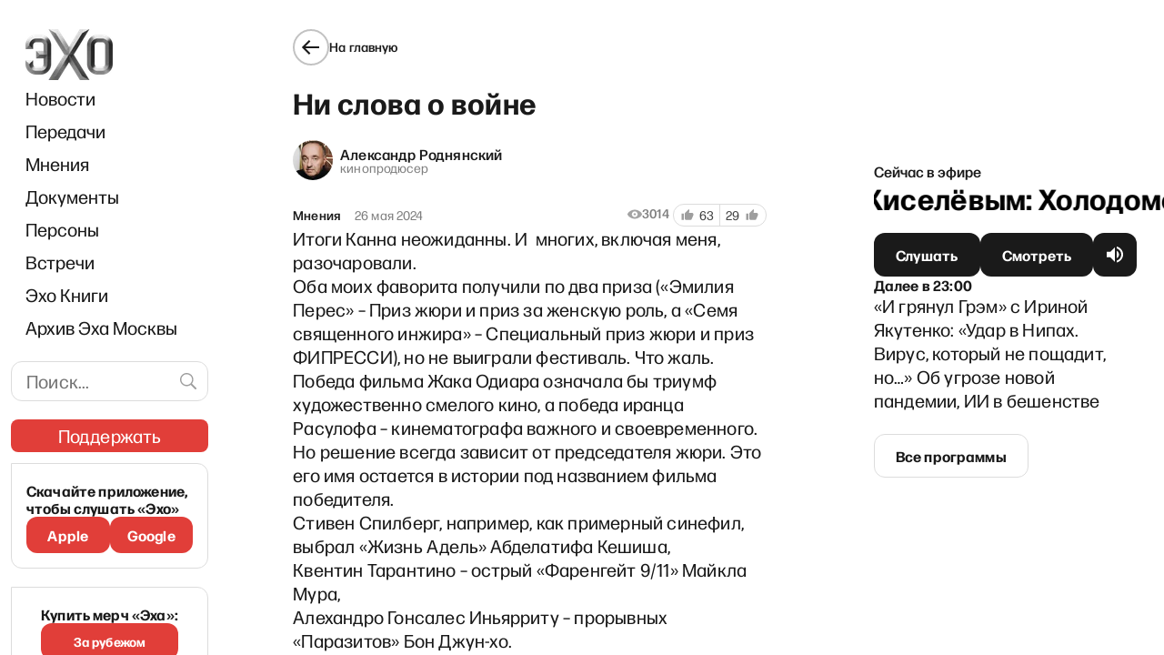

--- FILE ---
content_type: text/html; charset=utf-8
request_url: https://www.google.com/recaptcha/api2/aframe
body_size: 250
content:
<!DOCTYPE HTML><html><head><meta http-equiv="content-type" content="text/html; charset=UTF-8"></head><body><script nonce="yVR5YOLy86hott0GQZQpKQ">/** Anti-fraud and anti-abuse applications only. See google.com/recaptcha */ try{var clients={'sodar':'https://pagead2.googlesyndication.com/pagead/sodar?'};window.addEventListener("message",function(a){try{if(a.source===window.parent){var b=JSON.parse(a.data);var c=clients[b['id']];if(c){var d=document.createElement('img');d.src=c+b['params']+'&rc='+(localStorage.getItem("rc::a")?sessionStorage.getItem("rc::b"):"");window.document.body.appendChild(d);sessionStorage.setItem("rc::e",parseInt(sessionStorage.getItem("rc::e")||0)+1);localStorage.setItem("rc::h",'1769627256328');}}}catch(b){}});window.parent.postMessage("_grecaptcha_ready", "*");}catch(b){}</script></body></html>

--- FILE ---
content_type: application/javascript; charset=UTF-8
request_url: https://echofm.online/_next/static/chunks/pages/%5Bcategory%5D/%5Bslug%5D-b83ce5d6eb370928.js
body_size: 435
content:
(self.webpackChunk_N_E=self.webpackChunk_N_E||[]).push([[2436],{8521:function(n,u,t){(window.__NEXT_P=window.__NEXT_P||[]).push(["/[category]/[slug]",function(){return t(2567)}])},2567:function(n,u,t){"use strict";t.r(u),t.d(u,{__N_SSG:function(){return i}});var r=t(1799),_=t(5893),e=(t(7294),t(1163)),s=t(1937),c=t(1527),i=!0;u.default=function(n){return(0,e.useRouter)().isFallback?(0,_.jsx)(c.Z,{}):(0,_.jsx)(s.s,(0,r.Z)({},n))}}},function(n){n.O(0,[9774,719,6664,2738,3944,9230,7127,3634,9832,1937,2888,179],(function(){return u=8521,n(n.s=u);var u}));var u=n.O();_N_E=u}]);

--- FILE ---
content_type: application/javascript; charset=UTF-8
request_url: https://echofm.online/_next/static/chunks/1937-e3bd47b12d26f3ba.js
body_size: 8307
content:
"use strict";(self.webpackChunk_N_E=self.webpackChunk_N_E||[]).push([[1937],{5354:function(n,t,e){var i=e(5893),o=(e(7294),e(1694)),r=e(5152),l=e.n(r),d=e(8095),a=l()((function(){return e.e(2172).then(e.bind(e,2172))}),{loadableGenerated:{webpack:function(){return[2172]}},ssr:!1});t.Z=function(){var n,t,e,r,l,u,s,c=(0,o.aM)(d.b.EditorChoiceVer230113Document,{ssr:!1}).data;return(null===c||void 0===c||null===(n=c.page)||void 0===n||null===(t=n.editorChoice)||void 0===t?void 0:t.isEnabled)&&(null!==(u=null===c||void 0===c||null===(e=c.page)||void 0===e||null===(r=e.editorChoice)||void 0===r||null===(l=r.selectedPosts)||void 0===l?void 0:l.length)&&void 0!==u?u:0)>0?(0,i.jsx)(a,{editorChoice:null!==(s=c.page.editorChoice.selectedPosts)&&void 0!==s?s:void 0}):null}},2555:function(n,t,e){e.d(t,{$i:function(){return l},HW:function(){return r.HW},NK:function(){return r.NK}});var i=e(5152),o=e.n(i),r=e(2719),l=o()((function(){return e.e(2154).then(e.bind(e,2154))}),{loadableGenerated:{webpack:function(){return[2154]}},ssr:!1})},4407:function(n,t,e){e.d(t,{m:function(){return h}});var i=e(828),o=e(5893),r=e(7294),l=e(1163),d=e(7297),a=e(2125),u=e(8081);function s(){var n=(0,d.Z)(["\n\tdisplay: flex;\n\n\tgap: 16px;\n\toverflow-y: hidden;\n\toverflow-x: auto;\n\n\t&:not(&:last-child) {\n\t\tmargin-bottom: 16px;\n\t}\n"]);return s=function(){return n},n}function c(){var n=(0,d.Z)(["\n\t",";\n\n\tdisplay: inline-block;\n\n\tcolor: #1a1a1a;\n\n\ttext-decoration: none;\n\n\ttransition: color 0.2s ease;\n\n\t&:hover {\n\t\tcolor: #e13e39;\n\t}\n"]);return c=function(){return n},n}var p=a.ZP.div.withConfig({componentId:"sc-db7eb847-0"})(s()),v=a.ZP.a.withConfig({componentId:"sc-db7eb847-1"})(c(),(function(n){var t=n.theme;return(0,u.uE)(t.textStyles.body)}));function h(n){var t=n.title,e=(0,i.Z)(r.useState(null),2),d=e[0],a=e[1],u=(0,l.useRouter)(),s=u.asPath,c=u.isReady;return r.useEffect((function(){c&&a("".concat(encodeURIComponent("https://".concat(window.location.host).concat(s.split("?")[0],"?utm_source=esm_link"))))}),[c,s]),(0,o.jsx)(p,{children:d&&(0,o.jsxs)(r.Fragment,{children:[(0,o.jsx)(v,{href:"https://t.me/share/url?url=".concat(d,"&text=").concat(encodeURIComponent(t)),target:"_blank",rel:"noreferrer",children:"\u0422\u0435\u043b\u0435\u0433\u0440\u0430\u043c"}),(0,o.jsx)(v,{href:"https://www.facebook.com/share.php?u=".concat(d),target:"_blank",rel:"noreferrer",children:"\u0424\u0431"}),(0,o.jsx)(v,{href:"https://twitter.com/share?text=".concat(encodeURIComponent(t),"&url=").concat(d),target:"_blank",rel:"noreferrer",children:"\u0422\u0432\u0438\u0442\u0442\u0435\u0440"}),(0,o.jsx)(v,{href:"https://vk.com/share.php?url=".concat(d,"&title=").concat(encodeURIComponent(t)),target:"_blank",rel:"noreferrer",children:"\u0412\u043a"}),(0,o.jsx)(v,{href:"https://connect.ok.ru/offer?url=".concat(d,"&title=").concat(encodeURIComponent(t)),target:"_blank",rel:"noreferrer",children:"\u041e\u043a"}),(0,o.jsx)(v,{href:"whatsapp://send?text=".concat(d),target:"_blank",rel:"noreferrer","data-action":"share/whatsapp/share",children:"\u0412\u043e\u0442\u0441\u0430\u043f"})]})})}},2719:function(n,t,e){e.d(t,{Am:function(){return s},DC:function(){return d},Dn:function(){return o},HW:function(){return c},KO:function(){return u},NK:function(){return p},Z_:function(){return r},ho:function(){return a}});var i=Date.UTC(2026,0,1,20,59,59),o="https://www.youtube.com/watch?v=lief-rrmDUQ",r="\u041d\u043e\u0432\u043e\u0433\u043e\u0434\u043d\u0438\u0439 \u044d\u0444\u0438\u0440",l=["/schedule"],d="/ny2026_bg.jpg",a="#021323",u="/ny2026_title.webp",s="/ny2026_year.svg",c=function(){return window.location.search.includes("dbg")},p=function(n){var t=c();var e=Date.now();if(e>i)return t&&console.log("[PromoBanner] Disabled: Date expired",{now:new Date(e).toISOString(),end:new Date(i).toISOString()}),!1;if(n&&l.length>0){var o=n.replace(/^https?:\/\/[^/]+/,"").split("?")[0].split("#")[0];o.startsWith("/")||(o="/".concat(o)),o=o.replace(/\/$/,"");var r=!0,d=!1,a=void 0;try{for(var u,s=l[Symbol.iterator]();!(r=(u=s.next()).done);r=!0){var p=u.value;if(o.includes(p))return t&&console.log("[PromoBanner] Disabled: Excluded path",{uri:n,normalizedUri:o,excludedPath:p}),!1}}catch(v){d=!0,a=v}finally{try{r||null==s.return||s.return()}finally{if(d)throw a}}}return t&&console.log("[PromoBanner] Enabled!",{uri:n}),!0}},7514:function(n,t,e){e.d(t,{Z:function(){return d}});var i=e(828),o=e(7294),r=e(1694),l=e(8095);function d(n,t,e){var d=o.useRef(null),a=(0,i.Z)(o.useState(null!==e&&void 0!==e?e:0),2),u=a[0],s=a[1],c=(0,i.Z)(o.useState(null!==e&&void 0!==e?e:0),2),p=c[0],v=c[1],h=(0,i.Z)((0,r.m3)(l.b.BlocksCountVer20250413Document),1)[0];return o.useEffect((function(){return n&&t&&(d.current=null===window||void 0===window?void 0:window.setInterval((function(){h({variables:{contentId:n}}).then((function(n){var t,e,i,o,r=n.data;(null===r||void 0===r?void 0:r.post)&&"blocksCount"in r.post&&(null===r||void 0===r||null===(t=r.post)||void 0===t?void 0:t.blocksCount)&&(null===r||void 0===r||null===(e=r.post)||void 0===e?void 0:e.blocksCount)!==p&&(v(null===r||void 0===r||null===(i=r.post)||void 0===i?void 0:i.blocksCount),u||s(null===r||void 0===r||null===(o=r.post)||void 0===o?void 0:o.blocksCount))}))}),6e4)),function(){d.current&&(null===window||void 0===window||window.clearInterval(d.current))}}),[n,t,p,u]),[function(){return s(p)},p&&u?p-u:0]}},1034:function(n,t,e){e.d(t,{x:function(){return r}});var i=e(7294),o=e(5405);function r(n){var t=i.useContext(o.h);i.useEffect((function(){return t.setContext({pageType:n}),function(){t.setContext({pageType:null})}}),[])}},1130:function(n,t,e){var i=e(5893),o=(e(7294),e(9337)),r=e(9768);t.Z=function(){return(0,i.jsxs)(r.Mi,{children:[(0,i.jsx)(r.Lp,{}),(0,i.jsx)(r.iG,{}),(0,i.jsx)(r.rN,{children:"\u0412\u0441\u0435 \u043c\u0430\u0442\u0435\u0440\u0438\u0430\u043b\u044b \u0438 \u0441\u0435\u0440\u0432\u0438\u0441\u044b \xab\u042d\u0445\u0430\xbb \u043e\u0441\u0442\u0430\u044e\u0442\u0441\u044f \u0431\u0435\u0441\u043f\u043b\u0430\u0442\u043d\u044b\u043c\u0438 \u0438 \u043e\u0442\u043a\u0440\u044b\u0442\u044b\u043c\u0438. \u042d\u0442\u043e \u0432\u043e\u0437\u043c\u043e\u0436\u043d\u043e \u0431\u043b\u0430\u0433\u043e\u0434\u0430\u0440\u044f \u0432\u0430\u0448\u0438\u043c \u043f\u043e\u0436\u0435\u0440\u0442\u0432\u043e\u0432\u0430\u043d\u0438\u044f\u043c. \u0421\u043f\u0430\u0441\u0438\u0431\u043e \u0437\u0430 \u043f\u043e\u0434\u0434\u0435\u0440\u0436\u043a\u0443!"}),(0,i.jsx)(o.z,{type:"red",as:"link",href:"/donation",size:"xs",fontSize:"m",wide:!1,children:"\u041f\u043e\u0434\u0434\u0435\u0440\u0436\u0430\u0442\u044c"})]})}},5423:function(n,t,e){var i=e(1799),o=e(5893),r=(e(7294),e(2439)),l=e(2962),d=e(5125),a=e(8081);t.Z=function(n){var t,e,u,s,c,p,v,h,m,f,g,b=n.post,x=n.siteSeo,w=(0,r.Z)("common"),j=b.seo;if(!b.title||!j||!j.opengraphPublishedTime)return null;var k,Z,y,_,C,I,P,D,F=null===(t=b.primaryCategory)||void 0===t?void 0:t.node,S="".concat(d.Z.publicSiteUrl,"/").concat(null===F||void 0===F?void 0:F.slug),U={"@id":"".concat(S,"#category")},T=(null===(e=x.breadcrumbs)||void 0===e?void 0:e.enabled)&&(null===(u=x.breadcrumbs)||void 0===u?void 0:u.homeText)?x.breadcrumbs.homeText:w("breadcrumb_home"),M=j.canonical?(0,a.Z2)(j.canonical):(0,a.Z2)(null!==(k=b.link)&&void 0!==k?k:"");return(0,o.jsxs)(o.Fragment,{children:[(0,o.jsx)(l.TE,{url:M,title:b.title,section:null!==(Z=null===F||void 0===F?void 0:F.name)&&void 0!==Z?Z:"",keywords:null!==(y=j.metaKeywords)&&void 0!==y?y:"",dateCreated:j.opengraphPublishedTime,datePublished:j.opengraphPublishedTime,dateModified:null!==(_=j.opengraphModifiedTime)&&void 0!==_?_:void 0,authorName:null!==(C=null===(s=b.authorsField)||void 0===s||null===(c=s.authors)||void 0===c||null===(p=c[0])||void 0===p?void 0:p.name)&&void 0!==C?C:"",description:null!==(I=j.metaDesc)&&void 0!==I?I:"",isPartOf:(0,i.Z)({},U),inLanguage:"ru-RU",body:b.content?(0,a.mj)(b.content):"",publisherName:null!==(P=null===(v=x.schema)||void 0===v?void 0:v.companyName)&&void 0!==P?P:w("site_title"),publisherLogo:(0,a.mj)(null!==(D=null===(h=x.schema)||void 0===h||null===(m=h.companyLogo)||void 0===m?void 0:m.sourceUrl)&&void 0!==D?D:""),images:(null===(f=b.featuredImage)||void 0===f||null===(g=f.node)||void 0===g?void 0:g.sourceUrl)?[(0,a.nn)(b.featuredImage.node.sourceUrl,1200)]:[]}),(0,o.jsx)(l.gR,{itemListElements:[{position:1,name:T,item:d.Z.publicSiteUrl},{position:2,name:null===F||void 0===F?void 0:F.name,item:(null===F||void 0===F?void 0:F.slug)?S:void 0},{position:3,name:b.title,item:M}]})]})}},8182:function(n,t,e){var i=e(5893),o=(e(7294),e(9008)),r=e.n(o),l=e(1163),d=e(2962),a=e(8081);t.Z=function(n){var t,e,o,u,s,c,p,v,h,m=n.post,f=n.siteSeo,g=m.seo,b=(0,l.useRouter)(),x=b.route,w=b.query,j="/preview"===x||w.preview;if(!g)return null;var k,Z,y,_,C,I,P,D,F,S,U,T,M,N,E,R=null!==(h=null!==(v=g.opengraphImage)&&void 0!==v?v:null===(t=m.featuredImage)||void 0===t?void 0:t.node)&&void 0!==h?h:null===(e=f.openGraph)||void 0===e?void 0:e.defaultImage,z=null===R||void 0===R?void 0:R.sourceUrl,O=null===(o=g.twitterImage)||void 0===o?void 0:o.sourceUrl,q=null===(u=m.primaryCategory)||void 0===u?void 0:u.node,B=null===(s=m.tags)||void 0===s||null===(c=s.edges)||void 0===c?void 0:c.map((function(n){var t;return null===n||void 0===n||null===(t=n.node)||void 0===t?void 0:t.name})).filter((function(n){return!!n}));return(0,i.jsxs)(i.Fragment,{children:[(0,i.jsx)(d.PB,{title:null!==(Z=null!==(k=g.title)&&void 0!==k?k:m.title)&&void 0!==Z?Z:"",description:g.metaDesc&&g.metaDesc.length>0?g.metaDesc:null!==(y=g.opengraphDescription)&&void 0!==y?y:"",canonical:(0,a.Z2)(null!==(_=g.canonical)&&void 0!==_?_:""),openGraph:{site_name:null!==(C=g.opengraphSiteName)&&void 0!==C?C:void 0,title:null!==(P=null!==(I=g.opengraphTitle)&&void 0!==I?I:m.title)&&void 0!==P?P:"",description:null!==(D=g.opengraphDescription)&&void 0!==D?D:void 0,url:null!==(S=(0,a.Z2)(null!==(F=g.opengraphUrl)&&void 0!==F?F:""))&&void 0!==S?S:void 0,type:null!==(U=g.opengraphType)&&void 0!==U?U:"article",article:{publishedTime:null!==(T=g.opengraphPublishedTime)&&void 0!==T?T:void 0,modifiedTime:null!==(M=g.opengraphModifiedTime)&&void 0!==M?M:void 0,authors:(null!==(N=null===(p=m.authorsField)||void 0===p?void 0:p.authors)&&void 0!==N?N:[]).filter((function(n){return!!n})).map((function(n){return n.name})),section:null!==(E=null===q||void 0===q?void 0:q.name)&&void 0!==E?E:"",tags:null!==B&&void 0!==B?B:void 0},images:z?[1200,600].map((function(n){return{url:(0,a.nn)(z,n),width:n,height:(0,a._4)(n,null===R||void 0===R?void 0:R.mediaDetails),alt:null===R||void 0===R?void 0:R.altText}})):[]},twitter:{cardType:z||O?"summary_large_image":"summary"},noindex:!(g.metaRobotsNoindex&&!j)||"noindex"===g.metaRobotsNoindex,nofollow:!(g.metaRobotsNofollow&&!j)||"nofollow"===g.metaRobotsNofollow}),(0,i.jsxs)(r(),{children:[g.twitterTitle&&(0,i.jsx)("meta",{name:"twitter:title",content:g.twitterTitle},"twitter:title"),g.twitterDescription&&(0,i.jsx)("meta",{name:"twitter:description",content:g.twitterDescription},"twitter:description"),O&&(0,i.jsx)("meta",{name:"twitter:image",content:(0,a.mj)(O)},"twitter:image")]})]})}},1527:function(n,t,e){e.d(t,{Z:function(){return d}});var i=e(5893),o=(e(7294),e(7297));function r(){var n=(0,o.Z)([""]);return r=function(){return n},n}var l=e(2125).ZP.main.withConfig({componentId:"sc-d221f51-0"})(r()),d=function(){return(0,i.jsx)(l,{})}},1937:function(n,t,e){e.d(t,{s:function(){return mn}});var i=e(828),o=e(9815),r=e(5893),l=e(7294),d=e(9233),a=e(3944),u=e(1694),s=e(5935),c=e(5675),p=e.n(c),v=e(1163),h=e(2439),m=e(2385),f=e(8132),g=e(4330),b=e(2590),x=e(4061),w=e(9337),j=e(8055),k=e(5354),Z=e(2555),y=e(4407),_=e(1306),C=e(7297),I=e(2125);function P(){var n=(0,C.Z)(["\n\tdisplay: inline-flex;\n\talign-items: center;\n\tgap: 12px;\n\tcursor: ",";\n\topacity: ",";\n\tuser-select: none;\n"]);return P=function(){return n},n}function D(){var n=(0,C.Z)(["\n\tposition: absolute;\n\topacity: 0;\n\tpointer-events: none;\n"]);return D=function(){return n},n}function F(){var n=(0,C.Z)(["\n\tposition: relative;\n\twidth: 40px;\n\theight: 24px;\n\tbackground-color: ",";\n\tborder-radius: 24px;\n\ttransition: background-color 0.3s ease;\n\n\t&::before {\n\t\tcontent: '';\n\t\tposition: absolute;\n\t\twidth: 20px;\n\t\theight: 20px;\n\t\tleft: ",";\n\t\ttop: 2px;\n\t\tbackground-color: white;\n\t\tborder-radius: 50%;\n\t\ttransition: left 0.3s ease;\n\t\tbox-shadow: 0 2px 4px rgba(0, 0, 0, 0.2);\n\t}\n\n\t&:hover {\n\t\tbackground-color: ",";\n\t}\n\n\t@media (max-width: 640px) {\n\t\twidth: 36px;\n\t\theight: 20px;\n\n\t\t&::before {\n\t\t\twidth: 16px;\n\t\t\theight: 16px;\n\t\t\tleft: ",";\n\t\t}\n\t}\n"]);return F=function(){return n},n}function S(){var n=(0,C.Z)(["\n\tfont-size: 14px;\n\tline-height: 20px;\n\tcolor: #1a1a1a;\n\n\t@media (max-width: 640px) {\n\t\tfont-size: 13px;\n\t\tline-height: 18px;\n\t}\n"]);return S=function(){return n},n}var U=I.ZP.label.withConfig({componentId:"sc-359c26f7-0"})(P(),(function(n){return n.disabled?"not-allowed":"pointer"}),(function(n){return n.disabled?.5:1})),T=I.ZP.input.withConfig({componentId:"sc-359c26f7-1"})(D()),M=I.ZP.div.withConfig({componentId:"sc-359c26f7-2"})(F(),(function(n){return n.checked?"#E13E39":"#ccc"}),(function(n){return n.checked?"18px":"2px"}),(function(n){return n.checked?"#F0776C":"#b3b3b3"}),(function(n){return n.checked?"18px":"2px"})),N=I.ZP.span.withConfig({componentId:"sc-359c26f7-3"})(S()),E=function(n){var t=n.checked,e=n.onChange,i=n.label,o=n.disabled,l=void 0!==o&&o;return(0,r.jsxs)(U,{disabled:l,children:[(0,r.jsx)(T,{type:"checkbox",checked:t,onChange:function(n){n.stopPropagation(),l||e(!t)},disabled:l}),(0,r.jsx)(M,{checked:t}),i&&(0,r.jsx)(N,{children:i})]})},R=e(7514),z=e(1034),O=e(3824),q=e(3266),B=e(1130),L=e(3634),Q=e(6937),W=e(1527),K=e(5423),G=e(8182),$=e(5603),H=e(1664),V=e.n(H),A=e(1360),J=e.n(A),X=e(3902),Y=e(5125),nn=e(8081);function tn(){var n=(0,C.Z)(["\n\tpadding: 24px;\n\n\tbackground-color: #f6f4ef;\n\n\tborder-radius: 16px;\n\tmargin-bottom: 24px;\n\n\t& hr {\n\t\t&:not(&:last-child) {\n\t\t\tmargin-bottom: 16px;\n\t\t}\n\t}\n"]);return tn=function(){return n},n}function en(){var n=(0,C.Z)(["\n\t&:not(&:last-child) {\n    line-height: 24px;\n    margin-bottom: 24px;\n  }\n"]);return en=function(){return n},n}function on(){var n=(0,C.Z)(["\n\tdisplay: inline-block;\n\twidth: 176px;\n\theight: 100px;\n"]);return on=function(){return n},n}function rn(){var n=(0,C.Z)(["\n\tdisplay: flex;\n\n\talign-items: center;\n\n\tgap: 24px;\n\n\t&:not(&:last-child) {\n\t\tmargin-bottom: 16px;\n\t}\n\n\t.readMore--desktop-img {\n\t\tdisplay: inline-block;\n\t}\n\t.readMore--mobile-img {\n\t\tdisplay: none;\n\t}\n\n\t"," {\n\t\t.readMore--desktop-img {\n\t\t\tdisplay: none;\n\t\t}\n\t\t.readMore--mobile-img {\n\t\t\tdisplay: inline-block;\n\t\t}\n\t\t"," {\n\t\t\twidth: 80px;\n\t\t\theight: 80px;\n\t\t}\n\t}\n"]);return rn=function(){return n},n}function ln(){var n=(0,C.Z)(["\n\t",";\n\tfont-weight: 500;\n\ttext-decoration: none;\n\tcolor: #1a1a1a;\n\n\t"," {\n\t\tfont-size: 18px;\n\t\tline-height: 24px;\n\t}\n"]);return ln=function(){return n},n}var dn=I.ZP.div.withConfig({componentId:"sc-14a49f47-0"})(tn()),an=I.ZP.h4.withConfig({componentId:"sc-14a49f47-1"})(en()),un=I.ZP.span.withConfig({componentId:"sc-14a49f47-2"})(on()),sn=I.ZP.div.withConfig({componentId:"sc-14a49f47-3"})(rn(),J()(Y.Z.mobileBreakPoint),un),cn=I.ZP.a.withConfig({componentId:"sc-14a49f47-4"})(ln(),(0,nn.uE)(X.Z.textStyles.h4),J()(Y.Z.tabletBreakPoint));function pn(n){var t=n.caption,e=void 0===t?"\u0427\u0438\u0442\u0430\u0439\u0442\u0435 \u043f\u043e \u0442\u0435\u043c\u0435":t,i=n.posts;return!i||i.length<1?null:(0,r.jsxs)(dn,{children:[(0,r.jsx)(an,{children:e}),i.map((function(n,t){var e,i,o,d,a,u,s,c,v,h,m,f,g;return(null===(e=n.featuredImage)||void 0===e||null===(i=e.node)||void 0===i||null===(o=i.mediaDetails)||void 0===o?void 0:o.width)&&(null===(d=n.featuredImage)||void 0===d||null===(a=d.node)||void 0===a||null===(u=a.mediaDetails)||void 0===u?void 0:u.height)&&(v=Math.ceil(176*n.featuredImage.node.mediaDetails.height/n.featuredImage.node.mediaDetails.width)),(0,r.jsxs)(l.Fragment,{children:[0!==t?(0,r.jsx)("hr",{}):null,(0,r.jsxs)(sn,{children:[(null===(s=n.featuredImage)||void 0===s||null===(c=s.node)||void 0===c?void 0:c.sourceUrl)?(0,r.jsx)(V(),{href:(0,nn.WN)(null!==(h=n.link)&&void 0!==h?h:""),prefetch:!1,children:(0,r.jsxs)("a",{children:[(0,r.jsx)("span",{className:"readMore--desktop-img",children:(0,r.jsx)(p(),{width:176,height:100,src:(0,nn.mj)(n.featuredImage.node.sourceUrl),alt:null!==(m=n.featuredImage.node.altText)&&void 0!==m?m:"",layout:"fixed",quality:Y.Z.imageQuality,objectFit:100===v?"cover":"contain"})}),(0,r.jsx)("span",{className:"readMore--mobile-img",children:(0,r.jsx)(p(),{width:"80",height:"80",src:(0,nn.mj)(n.featuredImage.node.sourceUrl),alt:null!==(f=n.featuredImage.node.altText)&&void 0!==f?f:"",layout:"fixed",quality:Y.Z.imageQuality,objectFit:"contain"})})]})}):null,(0,r.jsx)(V(),{href:(0,nn.WN)(null!==(g=n.link)&&void 0!==g?g:""),passHref:!0,prefetch:!1,children:(0,r.jsx)(cn,{children:null===n||void 0===n?void 0:n.title})})]})]},t)}))]})}var vn=e(8095),hn=e(9832),mn=function(n){var t,e,c,C,I,P,D,F,S,U,T,M,N,H,V,A,J,X,tn,en,on,rn=n.post,ln=n.seo,dn=(0,v.useRouter)(),an=(0,h.Z)("common");(0,z.x)("post");var un=(0,i.Z)(l.useState(rn),2),sn=un[0],cn=un[1],mn=null!==sn&&void 0!==sn?sn:rn,fn=(0,O.S)(),gn=(0,i.Z)(l.useState(null),2),bn=gn[0],xn=gn[1],wn=(0,i.Z)((0,u.m3)(vn.b.LikesVer20230501Document),1)[0],jn=(0,i.Z)((0,u.m3)(vn.b.PostByUriVer20250810Document),1)[0],kn=(0,d.a)().authInitialized;l.useEffect((function(){kn&&(null===mn||void 0===mn?void 0:mn.id)&&wn({variables:{ids:[mn.id]}}).then((function(n){var t,e=n.data;(null===e||void 0===e?void 0:e.likes)&&(null!==(t=e.likes.length)&&void 0!==t?t:0)>0?xn(e.likes[0]):xn(null)}))}),[wn,kn,mn]),l.useEffect((function(){(null===rn||void 0===rn?void 0:rn.id)&&(null===mn||void 0===mn?void 0:mn.id)!==(null===rn||void 0===rn?void 0:rn.id)&&cn(rn)}),[null===mn||void 0===mn?void 0:mn.id,rn,cn]);var Zn,yn=l.useMemo((function(){var n,t=dn.asPath||(null===mn||void 0===mn||null===(n=mn.seo)||void 0===n?void 0:n.canonical)||"";return(0,Z.NK)(t)}),[dn.asPath,null===mn||void 0===mn||null===(t=mn.seo)||void 0===t?void 0:t.canonical]),_n=l.useMemo((function(){var n,t,e=(0,s.ZP)(null!==(n=null===mn||void 0===mn?void 0:mn.content)&&void 0!==n?n:"",hn.q);if(t=Array.isArray(e)?e:[e],!yn)return t;for(var i=[],o=!1,l=0,d=0;d<t.length;d++){var a=t[d];if("object"!==typeof a||o)i.push(a);else{var u=(0,nn.dZ)(a).length;(l+=u)>nn.eN&&u>100?(i.push(a),o=!0,i.push((0,r.jsx)(Z.$i,{},"promo-banner"))):i.push(a)}}return o||i.push((0,r.jsx)(Z.$i,{},"promo-banner")),i}),[null===mn||void 0===mn?void 0:mn.id,null===mn||void 0===mn||null===(e=mn.content)||void 0===e?void 0:e.length,yn]),Cn=(0,i.Z)(l.useState(!1),2),In=Cn[0],Pn=Cn[1],Dn=(0,i.Z)((0,R.Z)(null===mn||void 0===mn?void 0:mn.id,null===mn||void 0===mn||null===(c=mn.extraFields)||void 0===c?void 0:c.isOnline,null===mn||void 0===mn?void 0:mn.blocksCount),2),Fn=Dn[0],Sn=Dn[1],Un=_n.filter((function(n){return"string"!==typeof n||""!==n.trim()})).length,Tn=(0,i.Z)(l.useState(30),2),Mn=Tn[0],Nn=Tn[1],En=(0,i.Z)(l.useState(null!==(Zn=null===mn||void 0===mn||null===(C=mn.extraFields)||void 0===C?void 0:C.onlineFinished)&&void 0!==Zn&&Zn),2),Rn=En[0],zn=En[1],On=l.useMemo((function(){var n,t;if(!(null===mn||void 0===mn||null===(n=mn.extraFields)||void 0===n?void 0:n.useShowMore))return[];for(var e=[],i=0,r=(null===mn||void 0===mn||null===(t=mn.extraFields)||void 0===t?void 0:t.isOnline)&&Rn?(0,o.Z)(_n).reverse():_n,l=0;l<r.length&&(e.push(r[l]),"string"===typeof r[l]&&""===r[l].trim()||i++,!(i>=Mn));l++);return e}),[_n,Mn,null===mn||void 0===mn||null===(I=mn.extraFields)||void 0===I?void 0:I.useShowMore,null===mn||void 0===mn||null===(P=mn.extraFields)||void 0===P?void 0:P.isOnline,Rn]),qn=(null===mn||void 0===mn||null===(D=mn.extraFields)||void 0===D?void 0:D.useShowMore)?On:(null===mn||void 0===mn||null===(F=mn.extraFields)||void 0===F?void 0:F.isOnline)&&Rn?(0,o.Z)(_n).reverse():_n;if(!mn)return(0,r.jsx)(W.Z,{});var Bn,Ln,Qn,Wn,Kn,Gn,$n,Hn,Vn,An,Jn,Xn,Yn,nt,tt=null===(S=mn.featuredImage)||void 0===S?void 0:S.node,et=null===(U=mn.authorsField)||void 0===U?void 0:U.authors;(null===(T=mn.opinionFields)||void 0===T?void 0:T.person)&&(et=[null===(Bn=mn.opinionFields)||void 0===Bn?void 0:Bn.person]);return(0,r.jsxs)(r.Fragment,{children:[(0,r.jsx)(G.Z,{post:mn,siteSeo:ln}),(0,r.jsx)(K.Z,{post:mn,siteSeo:ln}),(0,r.jsxs)($.b,{children:[(0,r.jsx)(g.e,{link:"/",caption:an("back_button_title")}),(0,r.jsxs)("article",{className:"wp-embed-responsive",children:[(null===(M=mn.extraFields)||void 0===M?void 0:M.isOnline)?(0,r.jsx)(x.q,{}):(null===(N=mn.extraFields)||void 0===N?void 0:N.isExclusive)?(0,r.jsx)(b.D,{}):"",(0,r.jsx)("h1",{children:mn.title}),(null!==(Ln=null===et||void 0===et?void 0:et.length)&&void 0!==Ln?Ln:0)>0&&(0,r.jsx)(f.og,{children:et.filter((function(n){return!!n})).map((function(n){var t;return(0,r.jsx)(m.S,{photo:null!==(Qn=n.avatarUrl)&&void 0!==Qn?Qn:void 0,name:null!==(Wn=n.name)&&void 0!==Wn?Wn:"",job:null!==(Kn=null===(t=n.authorFields)||void 0===t?void 0:t.title)&&void 0!==Kn?Kn:"",link:n.slug?"/author/".concat(n.slug):void 0,inList:!0},n.slug)}))}),(0,r.jsx)(L.$_,{item:mn,postData:bn,isPostPage:!0}),(null===tt||void 0===tt?void 0:tt.sourceUrl)&&(0,r.jsxs)(j.mo,{children:[(0,r.jsx)(p(),{src:(0,nn.mj)(null!==(Gn=tt.sourceUrl)&&void 0!==Gn?Gn:""),alt:null!==($n=tt.altText)&&void 0!==$n?$n:"",layout:"responsive",width:null!==(Hn=null===(H=tt.mediaDetails)||void 0===H?void 0:H.width)&&void 0!==Hn?Hn:560,height:null!==(Vn=null===(V=tt.mediaDetails)||void 0===V?void 0:V.height)&&void 0!==Vn?Vn:315,sizes:"(max-width: 320px) 288px, (max-width: 640px) 576px, (max-width: 1280px) 560px, 1120px",quality:Y.Z.imageQuality,objectFit:(null===(A=tt.mediaDetails)||void 0===A?void 0:A.height)?"cover":"contain",priority:!0}),tt.description&&(0,r.jsx)("figcaption",{children:(0,s.ZP)(null!==(An=tt.description)&&void 0!==An?An:"",hn.q)})]}),(null===(J=mn.extraFields)||void 0===J?void 0:J.isOnline)&&0!=Sn&&(0,r.jsx)(Q.DQ,{children:(0,r.jsx)(w.z,{onClick:function(){Pn(!0),jn({variables:{uri:window.location.pathname}}).then((function(n){var t=n.data;(null===t||void 0===t?void 0:t.post)&&cn(null===t||void 0===t?void 0:t.post),Fn()})).finally((function(){Pn(!1)}))},disabled:In,loading:In,children:(0,r.jsxs)(r.Fragment,{children:[an("updates")," (",Math.abs(Sn),")"]})})}),(null===(X=mn.extraFields)||void 0===X?void 0:X.isOnline)&&(0,r.jsx)(Q.DQ,{children:(0,r.jsx)(E,{checked:Rn,onChange:zn,label:an("chronological_order")})}),qn,(null===(tn=mn.extraFields)||void 0===tn?void 0:tn.useShowMore)&&Mn<Un&&(0,r.jsx)(Q.DQ,{children:(0,r.jsx)(w.z,{onClick:function(){return Nn((function(n){return n+30}))},children:an("show_more")})})]}),(0,r.jsx)("hr",{}),fn&&(0,r.jsx)(B.Z,{}),(0,r.jsx)(y.m,{title:null!==(Jn=mn.title)&&void 0!==Jn?Jn:""}),(0,r.jsx)(pn,{posts:null!==(Xn=null===(en=mn.extraFields)||void 0===en?void 0:en.relatedPosts)&&void 0!==Xn?Xn:[]}),(0,r.jsx)(k.Z,{}),(0,r.jsxs)(f.iI,{children:[(0,r.jsx)("hr",{}),(0,r.jsx)(a.qw,{shortname:Y.Z.disqusShortname,config:{url:(0,nn.Z2)(null!==(Yn=null===mn||void 0===mn||null===(on=mn.seo)||void 0===on?void 0:on.canonical)&&void 0!==Yn?Yn:""),identifier:mn.id,title:null!==(nt=mn.title)&&void 0!==nt?nt:void 0,language:"ru"}})]}),(0,r.jsx)(_.j,{}),fn&&(0,r.jsx)(q.o,{})]})]})}},5603:function(n,t,e){e.d(t,{b:function(){return p}});var i=e(7297),o=e(1360),r=e.n(o),l=e(2125),d=e(8055),a=e(2159),u=e(5125);function s(){var n=(0,i.Z)(["\n\t* {\n\t\tmax-width: 100%;\n\t}\n\n\t& p.has-text-align-left img {\n\t\tfloat: left;\n\n\t\tmargin-right: 10px;\n\t\tmargin-bottom: 2px;\n\t}\n\n\t& p.has-text-align-right img {\n\t\tfloat: right;\n\n\t\tmargin-left: 10px;\n\t\tmargin-bottom: 2px;\n\t}\n\n\t",";\n"]);return s=function(){return n},n}function c(){var n=(0,i.Z)(["\n\t&.icon {\n\t\twidth: 12.74px;\n\t\theight: 12.74px;\n\t\tmargin-right: 12px;\n\t}\n\n\tborder: 0.863636px solid #F0776C;\n\tborder-radius: 3.47561px;\n\n\tcolor: #F0776C;\n\n\tdisplay: flex;\n\tflex-direction: row;\n\tjustify-content: space-between;\n\talign-items: center;\n\tpadding: 2.31707px 5.79268px;\n\tgap: 2.94px;\n\n\twidth: 95px;\n\theight: 17.38px;\n\n\tfont-family: 'Forma DJR Cyrillic Micro',sans-serif;\n\tfont-style: normal;\n\tfont-weight: 700;\n\tfont-size: 10.4268px;\n\tline-height: 10px;\n\n\t"," {\n\t\tmargin: 5px 0 10px 0;\n\t}\n"]);return c=function(){return n},n}var p=(0,l.ZP)(d.W2).withConfig({componentId:"sc-b5c52a90-0"})(s(),a.J);l.ZP.div.withConfig({componentId:"sc-b5c52a90-1"})(c(),r()(u.Z.tabletBreakPoint))},2159:function(n,t,e){e.d(t,{J:function(){return r}});var i=e(7297);function o(){var n=(0,i.Z)(['\n\t.wp-block[data-align=left] > [data-type="core/embed"],\n\t.wp-block[data-align=right] > [data-type="core/embed"],\n\t.wp-block-embed.alignleft,\n\t.wp-block-embed.alignright {\n\t\tmax-width: 360px;\n\t\twidth: 100%;\n\t}\n\n\t.wp-block[data-align=left] > [data-type="core/embed"] .wp-block-embed__wrapper,\n\t.wp-block[data-align=right] > [data-type="core/embed"] .wp-block-embed__wrapper,\n\t.wp-block-embed.alignleft .wp-block-embed__wrapper,\n\t.wp-block-embed.alignright .wp-block-embed__wrapper {\n\t\tmin-width: 280px;\n\t}\n\n\t.wp-block-cover .wp-block-embed {\n\t\tmin-width: 320px;\n\t\tmin-height: 240px;\n\t}\n\n\t.wp-block-embed {\n\t\tmargin: 0 0 1em 0;\n\t\toverflow-wrap: break-word;\n\t}\n\n\t.wp-block-embed figcaption {\n\t\tmargin-top: 0.5em;\n\t\tmargin-bottom: 1em;\n\t}\n\n\t.wp-block-embed iframe {\n\t\tmax-width: 100%;\n\t}\n\n\t.wp-block-embed__wrapper {\n\t\tposition: relative;\n\t}\n\n\t.wp-embed-responsive .wp-has-aspect-ratio .wp-block-embed__wrapper::before {\n\t\tcontent: "";\n\t\tdisplay: block;\n\t\tpadding-top: 50%;\n\t}\n\n\t.wp-embed-responsive .wp-has-aspect-ratio iframe {\n\t\tposition: absolute;\n\t\ttop: 0;\n\t\tright: 0;\n\t\tbottom: 0;\n\t\tleft: 0;\n\t\theight: 100%;\n\t\twidth: 100%;\n\t}\n\n\t.wp-embed-responsive .wp-embed-aspect-21-9 .wp-block-embed__wrapper::before {\n\t\tpadding-top: 42.85%;\n\t}\n\n\t.wp-embed-responsive .wp-embed-aspect-18-9 .wp-block-embed__wrapper::before {\n\t\tpadding-top: 50%;\n\t}\n\n\t.wp-embed-responsive .wp-embed-aspect-16-9 .wp-block-embed__wrapper::before {\n\t\tpadding-top: 56.25%;\n\t}\n\n\t.wp-embed-responsive .wp-embed-aspect-4-3 .wp-block-embed__wrapper::before {\n\t\tpadding-top: 75%;\n\t}\n\n\t.wp-embed-responsive .wp-embed-aspect-1-1 .wp-block-embed__wrapper::before {\n\t\tpadding-top: 100%;\n\t}\n\n\t.wp-embed-responsive .wp-embed-aspect-9-16 .wp-block-embed__wrapper::before {\n\t\tpadding-top: 177.77%;\n\t}\n\n\t.wp-embed-responsive .wp-embed-aspect-1-2 .wp-block-embed__wrapper::before {\n\t\tpadding-top: 200%;\n\t}\n']);return o=function(){return n},n}var r=(0,e(2125).iv)(o())}}]);